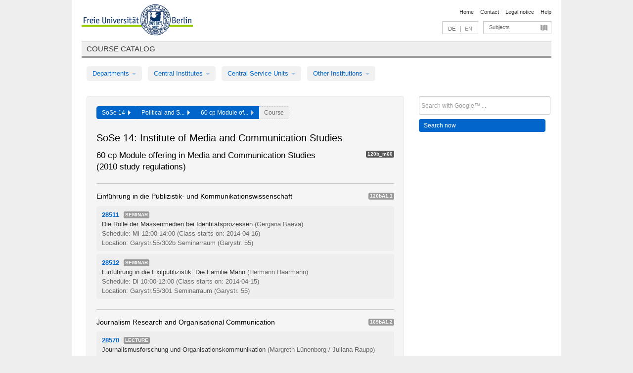

--- FILE ---
content_type: text/html
request_url: https://archiv.vv.fu-berlin.de/ss14/en/module/120b_m60/
body_size: 9583
content:
<!DOCTYPE html>
<html lang="de">
  <head>
    <meta http-equiv="X-UA-Compatible" content="IE=9"/>
    <meta charset="UTF-8"/>
    <title>Course catalog</title>
    <meta name="description" content=""/>
    <meta name="author" content=""/>

    <!-- Le HTML5 shim, for IE6-8 support of HTML elements -->
    <!--[if lt IE 9]>
        <script src="/ss14/javascripts/html5shim/html5.js" type="text/javascript"></script>        <![endif]-->
    <script src="/ss14/javascripts/bootstrap/jquery.js" type="text/javascript"></script>    <script src="/ss14/javascripts/rails.js" type="text/javascript"></script>    <script src="/ss14/addons/fancybox/jquery.fancybox-1.3.4.pack.js" type="text/javascript"></script>

        <link href="/ss14/stylesheets/yaml/base.css" media="" rel="stylesheet" type="text/css" />

        <link href="/ss14/stylesheets/style.css" media="" rel="stylesheet" type="text/css" />
        <link href="/ss14/stylesheets/bootstrap/bootstrap.css" media="" rel="stylesheet" type="text/css" />

        <link href="/ss14/addons/fancybox/jquery.fancybox-1.3.4.css" media="screen" rel="stylesheet" type="text/css" />
        <!--[if lte IE 7]>
            <link href="/ss14/stylesheets/yaml/iehacks.css" media="" rel="stylesheet" type="text/css" />
            <link href="/ss14/stylesheets/patches/patch.css" media="" rel="stylesheet" type="text/css" />
            <![endif]-->
  </head>

  <body>

    <div class="page_margins">
      <div class="page">

        <!-- header begin -->
        <div id="header">
          <a accesskey="O" name="seitenanfang" id="seitenanfang"></a>
          <a href="http://www.fu-berlin.de/" accesskey=="H" id="fu_logo" title="Logo of Freie Universität Berlin"><img alt="Logo of Freie Universität Berlin" src="/ss14/images/fu_logo.gif" /></a>          <h1 class="hideme">Freie Universität Berlin</h1>

          <hr class="hideme" />

          <div id="topnav">
            <a class="skip" title="skip link" href="#content"><span class="translation_missing" title="translation missing: en.jump_to_content">Jump To Content</span></a><span class="hideme">.</span>
            <h2 class="hideme"><span class="translation_missing" title="translation missing: en.service_nav">Service Nav</span></h2>
            <ul>
              <li><a href="http://www.fu-berlin.de/en/" title="To Freie Universität Berlin homepage">Home</a></li>
              <li><a href="http://www.fu-berlin.de/en/service/vv_doku/kontakt.html" title="">Contact</a></li>
              <li><a href="http://www.fu-berlin.de/en/redaktion/impressum/index.html" title="Legal notice according to § 5 Telemediengesetz">Legal notice</a></li>
              <li><a href="http://www.fu-berlin.de/en/service/vv_doku/index.html" title="Using the Course Catalog">Help</a></li>
            </ul>
          </div>

          <div id="services">
            <div id="languages">
              <a href="/ss14/de/module/120b_m60" class="lang_link" title="Deutschsprachige Version dieser Seite">DE</a>              &nbsp;|&nbsp;
              <span class="lang_link_active" lang="en" title="This page is an English version">EN</span>
            </div>

            <div id="service_menue">
              <a id="service_menue_link" href="#service_menu_content" title="Subjects A - Z">Subjects</a>
            </div>

          </div>

        </div>
        <!-- header end -->

        <!-- main navigation begin -->
        <!-- main navigation begin -->
<div class="identity_text identity_text_border_bottom">
  <h2>
    <a href="http://www.fu-berlin.de/vv" title="Home">Course catalog</a>  </h2>
</div>
<ul id="main_menu" class="nav nav-pills">
    <li class="dropdown">
      <a class="dropdown-toggle" data-toggle="dropdown" href="#">
          Departments          <b class="caret"></b>
        </a>
      <ul class="non_js">
          <li><a href="/ss14/en/999999">General Professional Skills</a></li>          <li><a href="/ss14/en/210000">Biology, Chemistry, and Pharmacy</a></li>          <li><a href="/ss14/en/125006">Centre for Teacher Education</a></li>          <li><a href="/ss14/en/120000">Education and Psychology</a></li>          <li><a href="/ss14/en/240000">Earth Sciences</a></li>          <li><a href="/ss14/en/130000">History and Cultural Studies</a></li>          <li><a href="/ss14/en/190000">Mathematics and Computer Science</a></li>          <li><a href="/ss14/en/160000">Philosophy and Humanities</a></li>          <li><a href="/ss14/en/200000">Physics</a></li>          <li><a href="/ss14/en/150000">Political and Social Sciences</a></li>          <li><a href="/ss14/en/90000">Law</a></li>          <li><a href="/ss14/en/80000">Veterinary Medicine</a></li>          <li><a href="/ss14/en/100000">School of Business and Economics</a></li>      </ul>
    </li>
    <li class="dropdown">
      <a class="dropdown-toggle" data-toggle="dropdown" href="#">
          Central Institutes          <b class="caret"></b>
        </a>
      <ul class="non_js">
          <li><a href="/ss14/en/320000">John F. Kennedy Institute for N. American Studies</a></li>          <li><a href="/ss14/en/330000">Institute for Latin American Studies</a></li>          <li><a href="/ss14/en/310000">Institute for East European Studies</a></li>          <li><a href="/ss14/en/340000">ZI Dahlem School of Education</a></li>      </ul>
    </li>
    <li class="dropdown">
      <a class="dropdown-toggle" data-toggle="dropdown" href="#">
          Central Service Units          <b class="caret"></b>
        </a>
      <ul class="non_js">
          <li><a href="/ss14/en/530000">Margherita von Brentano Center for Gender Studies</a></li>          <li><a href="/ss14/en/540000">Language Center</a></li>          <li><a href="/ss14/en/520000">Academic Advising and Psychological Counseling</a></li>          <li><a href="/ss14/en/400000">Computing Services (ZEDAT)/University Library</a></li>      </ul>
    </li>
    <li class="dropdown">
      <a class="dropdown-toggle" data-toggle="dropdown" href="#">
          Other Institutions          <b class="caret"></b>
        </a>
      <ul class="non_js">
          <li><a href="/ss14/en/950210">Career Service</a></li>          <li><a href="/ss14/en/560000">Open Lecture Halls</a></li>          <li><a href="/ss14/en/400001">Centre for Jewish Studies</a></li>      </ul>
    </li>
</ul>
<script type="text/javascript">
  $('#main_menu .dropdown ul').removeClass('non_js').addClass('dropdown-menu');
</script>
<!-- main navigation end -->
        <!-- main navigation end -->
        <noscript>
          <p class="alert alert-error error">To display interactive elements correctly please activate JavaScript in your browser</p>
        </noscript>

        <div id="main" class="page_raster_10_off">
          <div class="subcolumns margin_top margin_bottom" style="overflow: visible">
            <div class="c70l">
  <div id="main_content" class="subc padding_top padding_right padding_bottom padding_left">

    <div class="modules_container well">

      <div class="app_path btn-toolbar" style="margin-bottom: 9px">
        <div class="btn-group">
          <a href="/ss14/en" class="btn vv_tooltip" title="Sommersemester 2014 selected">SoSe 14&nbsp;&nbsp;<div class="arrow"></div></a>          <a href="/ss14/en/150000" class="btn vv_tooltip" title="Political and Social Sciences selected">Political and S...&nbsp;&nbsp;<div class="arrow"></div></a>          <span class="btn vv_tooltip this_site" title="60 cp Module offering in Media and Communication Studies (2010 study regulations) selected">60 cp Module of...&nbsp;&nbsp;<div class="arrow"></div></span>          <span class="btn vv_tooltip" title="Select a course from list below or use filter option to the right">Course</span>
        </div>
      </div>

      <h1>SoSe 14: Institute of Media and Communication Studies</h1>

      <div class="module_list clearfix">
        <h2>60 cp Module offering in Media and Communication Studies (2010 study regulations)</h2>
        <span class="label label-inverse">120b_m60</span>
      </div>


      <!-- Modulausgabe -->
      <ul class="modules">


        <div class="border_bottom padding_top"></div>
        <li>
          <div class="module_name clearfix">
            <h3 id="35725">Einführung in die Publizistik- und Kommunikationswissenschaft</h3><span class='label bright'>120bA1.1</span>          </div>


          <ul class="list">
            <li>
              <span class="course_link" onclick="window.open($(this).children('a').first().attr('href'), '_self')">
                <b>28511</b>
                <span class="category label label-info">
                  Seminar                </span>
                <br>
                <a href="/ss14/en/lv/120b_m60/149302/35725"><span class="course_name">Die Rolle der Massenmedien bei Identitätsprozessen</span></a>
                <span class="course_instructor">
                  (Gergana Baeva)                </span>
                <br>
                <span class="course_time">
                  Schedule: Mi 12:00-14:00                </span>
                <span class="course_time">
                  (Class starts on: 2014-04-16)
                </span>
                <br>
                <span class="course_place">
                  Location: Garystr.55/302b Seminarraum (Garystr. 55)                </span>
                <br>


              </span>
            </li>
            <li>
              <span class="course_link" onclick="window.open($(this).children('a').first().attr('href'), '_self')">
                <b>28512</b>
                <span class="category label label-info">
                  Seminar                </span>
                <br>
                <a href="/ss14/en/lv/120b_m60/149306/35725"><span class="course_name">Einführung in die Exilpublizistik: Die Familie Mann</span></a>
                <span class="course_instructor">
                  (Hermann Haarmann)                </span>
                <br>
                <span class="course_time">
                  Schedule: Di 10:00-12:00                </span>
                <span class="course_time">
                  (Class starts on: 2014-04-15)
                </span>
                <br>
                <span class="course_place">
                  Location: Garystr.55/301 Seminarraum (Garystr. 55)                </span>
                <br>


              </span>
            </li>
          </ul>
        </li>



        <div class="border_bottom padding_top"></div>
        <li>
          <div class="module_name clearfix">
            <h3 id="35733">Journalism Research and Organisational Communication</h3><span class='label bright'>169bA1.2</span>          </div>


          <ul class="list">
            <li>
              <span class="course_link" onclick="window.open($(this).children('a').first().attr('href'), '_self')">
                <b>28570</b>
                <span class="category label label-info">
                  Lecture                </span>
                <br>
                <a href="/ss14/en/lv/120b_m60/149383/35733"><span class="course_name">Journalismusforschung und Organisationskommunikation</span></a>
                <span class="course_instructor">
                  (Margreth Lünenborg / Juliana Raupp)                </span>
                <br>
                <span class="course_time">
                  Schedule: Di 10:00-12:00, zusätzliche Termine siehe LV-Details                </span>
                <span class="course_time">
                  (Class starts on: 2014-04-15)
                </span>
                <br>
                <span class="course_place">
                  Location: HFB/C Hörsaal (Garystr. 35-37)                </span>
                <br>


              </span>
            </li>
            <li>
              <span class="course_link" onclick="window.open($(this).children('a').first().attr('href'), '_self')">
                <b>28571</b>
                <span class="category label label-info">
                  Seminar                </span>
                <br>
                <a href="/ss14/en/lv/120b_m60/149385/35733"><span class="course_name">Strategische Kommunikation in Politik, Wirtschaft und Gesellschaft, Kurs A</span></a>
                <span class="course_instructor">
                  (Juliana Raupp)                </span>
                <br>
                <span class="course_time">
                  Schedule: Di 14:00-16:00                </span>
                <span class="course_time">
                  (Class starts on: 2014-04-15)
                </span>
                <br>
                <span class="course_place">
                  Location: Garystr.55/C Seminarraum (Garystr. 55)                </span>
                <br>


              </span>
            </li>
            <li>
              <span class="course_link" onclick="window.open($(this).children('a').first().attr('href'), '_self')">
                <b>28572</b>
                <span class="category label label-info">
                  Seminar                </span>
                <br>
                <a href="/ss14/en/lv/120b_m60/149386/35733"><span class="course_name">Strategische Kommunikation in Politik, Wirtschaft und Gesellschaft, Kurs B</span></a>
                <span class="course_instructor">
                  (Juliana Raupp)                </span>
                <br>
                <span class="course_time">
                  Schedule: Do 12:00-14:00                </span>
                <span class="course_time">
                  (Class starts on: 2014-04-17)
                </span>
                <br>
                <span class="course_place">
                  Location: Garystr.55/C Seminarraum (Garystr. 55)                </span>
                <br>


              </span>
            </li>
            <li>
              <span class="course_link" onclick="window.open($(this).children('a').first().attr('href'), '_self')">
                <b>28573</b>
                <span class="category label label-info">
                  Seminar                </span>
                <br>
                <a href="/ss14/en/lv/120b_m60/149387/35733"><span class="course_name">Organisationskommunikation mit Schwerpunkt Politische Kommunikation</span></a>
                <span class="course_instructor">
                  (Astrid Otto)                </span>
                <br>
                <span class="course_time">
                  Schedule: Di 12:00-14:00                </span>
                <span class="course_time">
                  (Class starts on: 2014-04-15)
                </span>
                <br>
                <span class="course_place">
                  Location: Ihnestr.21/F Seminarraum (Ihnestr. 21)                </span>
                <br>


              </span>
            </li>
            <li>
              <span class="course_link" onclick="window.open($(this).children('a').first().attr('href'), '_self')">
                <b>28574</b>
                <span class="category label label-info">
                  Seminar                </span>
                <br>
                <a href="/ss14/en/lv/120b_m60/149388/35733"><span class="course_name">Grundbegriffe der Journalistik</span></a>
                <span class="course_instructor">
                  (Markus Josef Lehmkuhl)                </span>
                <br>
                <span class="course_time">
                  Schedule: Mo 10:00-12:00                </span>
                <span class="course_time">
                  (Class starts on: 2014-04-14)
                </span>
                <br>
                <span class="course_place">
                  Location: Garystr.55/121 Seminarraum (Garystr. 55)                </span>
                <br>


              </span>
            </li>
            <li>
              <span class="course_link" onclick="window.open($(this).children('a').first().attr('href'), '_self')">
                <b>28575</b>
                <span class="category label label-info">
                  Seminar                </span>
                <br>
                <a href="/ss14/en/lv/120b_m60/149389/35733"><span class="course_name">Code is Law? Journalism and ICT</span></a>
                <span class="course_instructor">
                  (Saskia Sell)                </span>
                <br>
                <span class="course_time">
                  Schedule: Mo 12:00-14:00                </span>
                <span class="course_time">
                  (Class starts on: 2014-04-14)
                </span>
                <br>
                <span class="course_place">
                  Location: Ihnestr.21/B Hörsaal (Ihnestr. 21)                </span>
                <br>


              </span>
            </li>
            <li>
              <span class="course_link" onclick="window.open($(this).children('a').first().attr('href'), '_self')">
                <b>28576</b>
                <span class="category label label-info">
                  Seminar                </span>
                <br>
                <a href="/ss14/en/lv/120b_m60/149390/35733"><span class="course_name">ÜS Journalismus und/als Unterhaltung</span></a>
                <span class="course_instructor">
                  (Margreth Lünenborg)                </span>
                <br>
                <span class="course_time">
                  Schedule: Mo 12:00-14:00                </span>
                <span class="course_time">
                  (Class starts on: 2014-04-14)
                </span>
                <br>
                <span class="course_place">
                  Location: Garystr.55/C Seminarraum (Garystr. 55)                </span>
                <br>


              </span>
            </li>
            <li>
              <span class="course_link" onclick="window.open($(this).children('a').first().attr('href'), '_self')">
                <b>28577</b>
                <span class="category label label-info">
                  Seminar                </span>
                <br>
                <a href="/ss14/en/lv/120b_m60/149391/35733"><span class="course_name">Konvergente Medienproduktion: Chance oder Risiko für Journalismus und PR?</span></a>
                <span class="course_instructor">
                  (Matthias Künzler)                </span>
                <br>
                <span class="course_time">
                  Schedule: Fr 10:00-12:00                </span>
                <span class="course_time">
                  (Class starts on: 2014-04-25)
                </span>
                <br>
                <span class="course_place">
                  Location: Garystr.55/105 Seminarraum (Garystr. 55)                </span>
                <br>


              </span>
            </li>
            <li>
              <span class="course_link" onclick="window.open($(this).children('a').first().attr('href'), '_self')">
                <b>28588</b>
                <span class="category label label-info">
                  Seminar                </span>
                <br>
                <a href="/ss14/en/lv/120b_m60/156463/35733"><span class="course_name">Wissenskommunikation: Museen</span></a>
                <span class="course_instructor">
                  (Bernhard Graf)                </span>
                <br>
                <span class="course_time">
                  Schedule: Mi 10:00-12:00                </span>
                <span class="course_time">
                  (Class starts on: 2014-04-16)
                </span>
                <br>
                <span class="course_place">
                  Location: Garystr.55/A Hörsaal (Garystr. 55)                </span>
                <br>


              </span>
            </li>
            <li>
              <span class="course_link" onclick="window.open($(this).children('a').first().attr('href'), '_self')">
                <b>28589</b>
                <span class="category label label-info">
                  Seminar                </span>
                <span class="cancelled label label-important">Cancelled</span>
                <br>
                <a href="/ss14/en/lv/120b_m60/166712/35733"><span class="course_name">Methoden und Befunde aktueller Journalistenbefragungen</span></a>
                <span class="course_instructor">
                  (Dennis Steffan)                </span>
                <br>
                <span class="course_time">
                  Schedule: Di 12:00-14:00                </span>
                <span class="course_time">
                  (Class starts on: 2014-04-15)
                </span>
                <br>
                <span class="course_place">
                  Location: Garystr.55/B Seminarraum (Garystr. 55)                </span>
                <br>


              </span>
            </li>
          </ul>
        </li>



        <div class="border_bottom padding_top"></div>
        <li>
          <div class="module_name clearfix">
            <h3 id="35741">Effects of Media and the Public</h3><span class='label bright'>169bA1.3</span>          </div>


          <ul class="list">
            <li>
              <span class="course_link" onclick="window.open($(this).children('a').first().attr('href'), '_self')">
                <b>28551</b>
                <span class="category label label-info">
                  Seminar                </span>
                <br>
                <a href="/ss14/en/lv/120b_m60/149380/35741"><span class="course_name">Einführung in die empirische Kommunikationsforschung</span></a>
                <span class="course_instructor">
                  (Gergana Baeva)                </span>
                <br>
                <span class="course_time">
                  Schedule: Mi 16:00-18:00                </span>
                <span class="course_time">
                  (Class starts on: 2014-04-16)
                </span>
                <br>
                <span class="course_place">
                  Location: Ihnestr.22/UG 4 Seminarraum (Ihnestr. 22)                </span>
                <br>


              </span>
            </li>
          </ul>
        </li>



        <div class="border_bottom padding_top"></div>
        <li>
          <div class="module_name clearfix">
            <h3 id="35749">History and Structures of the Media System</h3><span class='label bright'>169bA1.4</span>          </div>


          <ul class="list">
            <li>
              <span class="course_link" onclick="window.open($(this).children('a').first().attr('href'), '_self')">
                <b>28560</b>
                <span class="category label label-info">
                  Lecture                </span>
                <br>
                <a href="/ss14/en/lv/120b_m60/149361/35749"><span class="course_name">Grundstrukturen des Mediensystems</span></a>
                <span class="course_instructor">
                  (Matthias Künzler)                </span>
                <br>
                <span class="course_time">
                  Schedule: Mi 14:00-16:00                </span>
                <span class="course_time">
                  (Class starts on: 2014-04-16)
                </span>
                <br>
                <span class="course_place">
                  Location: HFB/B Hörsaal (Garystr. 35-37)                </span>
                <br>


              </span>
            </li>
            <li>
              <span class="course_link" onclick="window.open($(this).children('a').first().attr('href'), '_self')">
                <b>28561</b>
                <span class="category label label-info">
                  Seminar                </span>
                <br>
                <a href="/ss14/en/lv/120b_m60/149364/35749"><span class="course_name">Einführung in die Medienethik</span></a>
                <span class="course_instructor">
                  (Janine Greyer)                </span>
                <br>
                <span class="course_time">
                  Schedule: Do 10:00-12:00                </span>
                <span class="course_time">
                  (Class starts on: 2014-04-17)
                </span>
                <br>
                <span class="course_place">
                  Location: Ihnestr.21/E Seminarraum (Ihnestr. 21)                </span>
                <br>


              </span>
            </li>
            <li>
              <span class="course_link" onclick="window.open($(this).children('a').first().attr('href'), '_self')">
                <b>28562</b>
                <span class="category label label-info">
                  Seminar                </span>
                <br>
                <a href="/ss14/en/lv/120b_m60/149367/35749"><span class="course_name">Kommunikations- und Medienpolitik in Deutschland</span></a>
                <span class="course_instructor">
                  (Simon Berghofer)                </span>
                <br>
                <span class="course_time">
                  Schedule: Do 10:00-12:00                </span>
                <span class="course_time">
                  (Class starts on: 2014-04-17)
                </span>
                <br>
                <span class="course_place">
                  Location: Ihnestr.21/F Seminarraum (Ihnestr. 21)                </span>
                <br>


              </span>
            </li>
            <li>
              <span class="course_link" onclick="window.open($(this).children('a').first().attr('href'), '_self')">
                <b>28563</b>
                <span class="category label label-info">
                  Seminar                </span>
                <br>
                <a href="/ss14/en/lv/120b_m60/149374/35749"><span class="course_name">Medienrecht</span></a>
                <span class="course_instructor">
                  (Matthias Prinz)                </span>
                <br>
                <span class="course_time">
                  Schedule: Termine siehe LV-Details                </span>
                <span class="course_time">
                  (Class starts on: 2014-05-16)
                </span>
                <br>
                <span class="course_place">
                  Location: Ihnestr.22/UG 4 Seminarraum (Ihnestr. 22)                </span>
                <br>


              </span>
            </li>
            <li>
              <span class="course_link" onclick="window.open($(this).children('a').first().attr('href'), '_self')">
                <b>28564</b>
                <span class="category label label-info">
                  Seminar                </span>
                <br>
                <a href="/ss14/en/lv/120b_m60/149375/35749"><span class="course_name">Medienpolitik für die digitale Welt</span></a>
                <span class="course_instructor">
                  (Martin Emmer)                </span>
                <br>
                <span class="course_time">
                  Schedule: Mo 10:00-12:00                </span>
                <span class="course_time">
                  (Class starts on: 2014-04-14)
                </span>
                <br>
                <span class="course_place">
                  Location: Garystr.55/105 Seminarraum (Garystr. 55)                </span>
                <br>


              </span>
            </li>
            <li>
              <span class="course_link" onclick="window.open($(this).children('a').first().attr('href'), '_self')">
                <b>28565</b>
                <span class="category label label-info">
                  Seminar                </span>
                <br>
                <a href="/ss14/en/lv/120b_m60/149376/35749"><span class="course_name">Regulierung des öffentlichen Rundfunks</span></a>
                <span class="course_instructor">
                  (Gergana Baeva)                </span>
                <br>
                <span class="course_time">
                  Schedule: Di 12:00-14:00                </span>
                <span class="course_time">
                  (Class starts on: 2014-04-15)
                </span>
                <br>
                <span class="course_place">
                  Location: Garystr.55/302b Seminarraum (Garystr. 55)                </span>
                <br>


              </span>
            </li>
            <li>
              <span class="course_link" onclick="window.open($(this).children('a').first().attr('href'), '_self')">
                <b>28566</b>
                <span class="category label label-info">
                  Seminar                </span>
                <br>
                <a href="/ss14/en/lv/120b_m60/149377/35749"><span class="course_name">Rundfunkpolitik in Deutschland und Europa</span></a>
                <span class="course_instructor">
                  (Barbara Pfetsch)                </span>
                <br>
                <span class="course_time">
                  Schedule: Mi 12:00-14:00                </span>
                <span class="course_time">
                  (Class starts on: 2014-04-23)
                </span>
                <br>
                <span class="course_place">
                  Location: Garystr.55/105 Seminarraum (Garystr. 55)                </span>
                <br>


              </span>
            </li>
            <li>
              <span class="course_link" onclick="window.open($(this).children('a').first().attr('href'), '_self')">
                <b>28567</b>
                <span class="category label label-info">
                  Seminar                </span>
                <br>
                <a href="/ss14/en/lv/120b_m60/149378/35749"><span class="course_name">Rundfunkpolitik in Deutschland und Europa</span></a>
                <span class="course_instructor">
                  (Daniel Maier)                </span>
                <br>
                <span class="course_time">
                  Schedule: Do 12:00-14:00                </span>
                <span class="course_time">
                  (Class starts on: 2014-04-17)
                </span>
                <br>
                <span class="course_place">
                  Location: Ihnestr.22/UG 2 Seminarraum (Ihnestr. 22)                </span>
                <br>


              </span>
            </li>
          </ul>
        </li>



        <div class="border_bottom padding_top"></div>
        <li>
          <div class="module_name clearfix">
            <h3 id="35758">Methoden: Wissenschaftstheoretische Grundlagen, Datenerhebung und Statistik</h3><span class='label bright'>120bA2.1</span>          </div>


          <ul class="list">
            <li>
              <span class="course_link" onclick="window.open($(this).children('a').first().attr('href'), '_self')">
                <b>28535</b>
                <span class="category label label-info">
                  Lecture                </span>
                <br>
                <a href="/ss14/en/lv/120b_m60/149314/35758"><span class="course_name">Einführung in die Wahrscheinlichkeitstheorie und Statistik</span></a>
                <span class="course_instructor">
                  (Joachim Trebbe)                </span>
                <br>
                <span class="course_time">
                  Schedule: Mo 10:00-12:00, zusätzliche Termine siehe LV-Details                </span>
                <span class="course_time">
                  (Class starts on: 2014-04-14)
                </span>
                <br>
                <span class="course_place">
                  Location: HFB/A Hörsaal (Garystr. 35-37)                </span>
                <br>


              </span>
            </li>
            <li>
              <span class="course_link" onclick="window.open($(this).children('a').first().attr('href'), '_self')">
                <b>28536</b>
                <span class="category label label-info">
                  Tutorial                </span>
                <br>
                <a href="/ss14/en/lv/120b_m60/149316/35758"><span class="course_name">Statistik für KommunikationswissenschaftlerInnen, A</span></a>
                <span class="course_instructor">
                  (Janine Schreck, Joachim Trebbe)                </span>
                <br>
                <span class="course_time">
                  Schedule: Mo 12:00-14:00                </span>
                <span class="course_time">
                  (Class starts on: 2014-04-28)
                </span>
                <br>
                <span class="course_place">
                  Location: Garystr.55/B Seminarraum (Garystr. 55)                </span>
                <br>


              </span>
            </li>
            <li>
              <span class="course_link" onclick="window.open($(this).children('a').first().attr('href'), '_self')">
                <b>28537</b>
                <span class="category label label-info">
                  Tutorial                </span>
                <br>
                <a href="/ss14/en/lv/120b_m60/149318/35758"><span class="course_name">Statistik für KommunikationswissenschaftlerInnen, B</span></a>
                <span class="course_instructor">
                  (Anna Schäfer, Joachim Trebbe)                </span>
                <br>
                <span class="course_time">
                  Schedule: Mo 12:00-14:00                </span>
                <span class="course_time">
                  (Class starts on: 2014-04-14)
                </span>
                <br>
                <span class="course_place">
                  Location: Ihnestr.22/UG 1 Seminarraum (Ihnestr. 22)                </span>
                <br>


              </span>
            </li>
            <li>
              <span class="course_link" onclick="window.open($(this).children('a').first().attr('href'), '_self')">
                <b>28538</b>
                <span class="category label label-info">
                  Tutorial                </span>
                <br>
                <a href="/ss14/en/lv/120b_m60/149319/35758"><span class="course_name">Statistik für KommunikationswissenschaftlerInnen, C</span></a>
                <span class="course_instructor">
                  (Matthias Bifolchi, Joachim Trebbe)                </span>
                <br>
                <span class="course_time">
                  Schedule: Mo 12:00-14:00                </span>
                <span class="course_time">
                  (Class starts on: 2014-04-14)
                </span>
                <br>
                <span class="course_place">
                  Location: Ihnestr.22/UG 2 Seminarraum (Ihnestr. 22)                </span>
                <br>


              </span>
            </li>
            <li>
              <span class="course_link" onclick="window.open($(this).children('a').first().attr('href'), '_self')">
                <b>28539</b>
                <span class="category label label-info">
                  Tutorial                </span>
                <br>
                <a href="/ss14/en/lv/120b_m60/149348/35758"><span class="course_name">Statistik für KommunikationswissenschaftlerInnen, D</span></a>
                <span class="course_instructor">
                  (Janine Schreck)                </span>
                <br>
                <span class="course_time">
                  Schedule: Di 14:00-16:00                </span>
                <span class="course_time">
                  (Class starts on: 2014-04-15)
                </span>
                <br>
                <span class="course_place">
                  Location: Garystr.55/B Seminarraum (Garystr. 55)                </span>
                <br>


              </span>
            </li>
            <li>
              <span class="course_link" onclick="window.open($(this).children('a').first().attr('href'), '_self')">
                <b>28540</b>
                <span class="category label label-info">
                  Tutorial                </span>
                <br>
                <a href="/ss14/en/lv/120b_m60/149351/35758"><span class="course_name">Statistik für KommunikationswissenschaftlerInnen, E</span></a>
                <span class="course_instructor">
                  (Anna Schäfer, Joachim Trebbe)                </span>
                <br>
                <span class="course_time">
                  Schedule: Di 14:00-16:00                </span>
                <span class="course_time">
                  (Class starts on: 2014-04-15)
                </span>
                <br>
                <span class="course_place">
                  Location: Ihnestr.22/UG 3 Seminarraum (Ihnestr. 22)                </span>
                <br>


              </span>
            </li>
            <li>
              <span class="course_link" onclick="window.open($(this).children('a').first().attr('href'), '_self')">
                <b>28541</b>
                <span class="category label label-info">
                  Tutorial                </span>
                <br>
                <a href="/ss14/en/lv/120b_m60/149354/35758"><span class="course_name">Statistik für KommunikationswissenschaftlerInnen, F</span></a>
                <span class="course_instructor">
                  (Matthias Bifolchi, Joachim Trebbe)                </span>
                <br>
                <span class="course_time">
                  Schedule: Di 14:00-16:00                </span>
                <span class="course_time">
                  (Class starts on: 2014-04-15)
                </span>
                <br>
                <span class="course_place">
                  Location: Ihnestr.22/UG 1 Seminarraum (Ihnestr. 22)                </span>
                <br>


              </span>
            </li>
          </ul>
        </li>



        <div class="border_bottom padding_top"></div>
        <li>
          <div class="module_name clearfix">
            <h3 id="35766">Medienpraxis</h3><span class='label bright'>169bA1.6</span>          </div>


          <ul class="list">
            <li>
              <span class="course_link" onclick="window.open($(this).children('a').first().attr('href'), '_self')">
                <b>28580</b>
                <span class="category label label-info">
                  Practice seminar                </span>
                <br>
                <a href="/ss14/en/lv/120b_m60/149395/35766"><span class="course_name">Einführungsseminar: Methoden und Strukturen der journalistischen Praxis, Kurs A</span></a>
                <span class="course_instructor">
                  (Anja Kretschmer)                </span>
                <br>
                <span class="course_time">
                  Schedule: Do 10:00-12:00                </span>
                <span class="course_time">
                  (Class starts on: 2014-04-17)
                </span>
                <br>
                <span class="course_place">
                  Location: Ihnestr.21/104 CIP-Pool (Ihnestr. 21)                </span>
                <br>


              </span>
            </li>
            <li>
              <span class="course_link" onclick="window.open($(this).children('a').first().attr('href'), '_self')">
                <b>28581</b>
                <span class="category label label-info">
                  Practice seminar                </span>
                <br>
                <a href="/ss14/en/lv/120b_m60/149396/35766"><span class="course_name">Einführungsseminar: Methoden und Strukturen der journalistischen Praxis, Kurs B</span></a>
                <span class="course_instructor">
                  (Markus Josef Lehmkuhl)                </span>
                <br>
                <span class="course_time">
                  Schedule: Di 10:00-12:00                </span>
                <span class="course_time">
                  (Class starts on: 2014-04-15)
                </span>
                <br>
                <span class="course_place">
                  Location: Ihnestr.21/104 CIP-Pool (Ihnestr. 21)                </span>
                <br>


              </span>
            </li>
            <li>
              <span class="course_link" onclick="window.open($(this).children('a').first().attr('href'), '_self')">
                <b>28582</b>
                <span class="category label label-info">
                  Practice seminar                </span>
                <br>
                <a href="/ss14/en/lv/120b_m60/149399/35766"><span class="course_name">Methoden und Strukturen der PR-Praxis</span></a>
                <span class="course_instructor">
                  (Astrid Otto)                </span>
                <br>
                <span class="course_time">
                  Schedule: Mo 12:00-14:00                </span>
                <span class="course_time">
                  (Class starts on: 2014-04-14)
                </span>
                <br>
                <span class="course_place">
                  Location: Garystr.55/121 Seminarraum (Garystr. 55)                </span>
                <br>


              </span>
            </li>
            <li>
              <span class="course_link" onclick="window.open($(this).children('a').first().attr('href'), '_self')">
                <b>28590</b>
                <span class="category label label-info">
                  Lab Seminar                </span>
                <br>
                <a href="/ss14/en/lv/120b_m60/149401/35766"><span class="course_name">Gesundheitskommunikation</span></a>
                <span class="course_instructor">
                  (Astrid Otto)                </span>
                <br>
                <span class="course_time">
                  Schedule: Mi 14:00-16:00                </span>
                <span class="course_time">
                  (Class starts on: 2014-04-16)
                </span>
                <br>
                <span class="course_place">
                  Location: Garystr.55/101 Seminarraum (Garystr. 55)                </span>
                <br>


              </span>
            </li>
            <li>
              <span class="course_link" onclick="window.open($(this).children('a').first().attr('href'), '_self')">
                <b>28591</b>
                <span class="category label label-info">
                  Lab Seminar                </span>
                <br>
                <a href="/ss14/en/lv/120b_m60/149402/35766"><span class="course_name">Kommunikation in Entscheidungsprozessen von Unternehmen</span></a>
                <span class="course_instructor">
                  (Stefan Sorg)                </span>
                <br>
                <span class="course_time">
                  Schedule: Termine siehe LV-Details                </span>
                <span class="course_time">
                  (Class starts on: 2014-04-25)
                </span>
                <br>
                <span class="course_place">
                  Location: Garystr.55/323 Seminarraum (Garystr. 55)                </span>
                <br>


              </span>
            </li>
            <li>
              <span class="course_link" onclick="window.open($(this).children('a').first().attr('href'), '_self')">
                <b>28592</b>
                <span class="category label label-info">
                  Lab Seminar                </span>
                <br>
                <a href="/ss14/en/lv/120b_m60/149403/35766"><span class="course_name">Praxisseminar Fernsehen, Kurs A</span></a>
                <span class="course_instructor">
                  (Anja Kretschmer)                </span>
                <br>
                <span class="course_time">
                  Schedule: Termine siehe LV-Details                </span>
                <span class="course_time">
                  (Class starts on: 2014-05-09)
                </span>
                <br>
                <span class="course_place">
                  Location: Garystr.55/101 Seminarraum (Garystr. 55)                </span>
                <br>


              </span>
            </li>
            <li>
              <span class="course_link" onclick="window.open($(this).children('a').first().attr('href'), '_self')">
                <b>28593</b>
                <span class="category label label-info">
                  Lab Seminar                </span>
                <br>
                <a href="/ss14/en/lv/120b_m60/149405/35766"><span class="course_name">Praxisseminar Fernsehen, Kurs B</span></a>
                <span class="course_instructor">
                  (Anja Kretschmer)                </span>
                <br>
                <span class="course_time">
                  Schedule: Termine siehe LV-Details                </span>
                <span class="course_time">
                  (Class starts on: 2014-05-09)
                </span>
                <br>
                <span class="course_place">
                  Location: Garystr.55/101 Seminarraum (Garystr. 55)                </span>
                <br>


              </span>
            </li>
            <li>
              <span class="course_link" onclick="window.open($(this).children('a').first().attr('href'), '_self')">
                <b>28594</b>
                <span class="category label label-info">
                  Lab Seminar                </span>
                <br>
                <a href="/ss14/en/lv/120b_m60/149406/35766"><span class="course_name">Praxisseminar Hörfunk</span></a>
                <span class="course_instructor">
                  (Anja Kretschmer)                </span>
                <br>
                <span class="course_time">
                  Schedule: Do 14:00-16:00                </span>
                <span class="course_time">
                  (Class starts on: 2014-04-17)
                </span>
                <br>
                <span class="course_place">
                  Location: Ihnestr.21/104 CIP-Pool (Ihnestr. 21)                </span>
                <br>


              </span>
            </li>
            <li>
              <span class="course_link" onclick="window.open($(this).children('a').first().attr('href'), '_self')">
                <b>28595</b>
                <span class="category label label-info">
                  Lab Seminar                </span>
                <br>
                <a href="/ss14/en/lv/120b_m60/149407/35766"><span class="course_name">Praxisseminar Online, Kurs A</span></a>
                <span class="course_instructor">
                  (Markus Josef Lehmkuhl)                </span>
                <br>
                <span class="course_time">
                  Schedule: Mo 12:00-14:00                </span>
                <span class="course_time">
                  (Class starts on: 2014-04-14)
                </span>
                <br>
                <span class="course_place">
                  Location: Ihnestr.21/104 CIP-Pool (Ihnestr. 21)                </span>
                <br>


              </span>
            </li>
            <li>
              <span class="course_link" onclick="window.open($(this).children('a').first().attr('href'), '_self')">
                <b>28596</b>
                <span class="category label label-info">
                  Lab Seminar                </span>
                <br>
                <a href="/ss14/en/lv/120b_m60/149409/35766"><span class="course_name">Praxisseminar Online, Kurs B</span></a>
                <span class="course_instructor">
                  (Markus Josef Lehmkuhl)                </span>
                <br>
                <span class="course_time">
                  Schedule: Di 12:00-14:00                </span>
                <span class="course_time">
                  (Class starts on: 2014-04-15)
                </span>
                <br>
                <span class="course_place">
                  Location: Ihnestr.21/104 CIP-Pool (Ihnestr. 21)                </span>
                <br>


              </span>
            </li>
            <li>
              <span class="course_link" onclick="window.open($(this).children('a').first().attr('href'), '_self')">
                <b>28597</b>
                <span class="category label label-info">
                  Lab Seminar                </span>
                <br>
                <a href="/ss14/en/lv/120b_m60/149410/35766"><span class="course_name">Politischer Journalismus</span></a>
                <span class="course_instructor">
                  (Rudolf Großkopff)                </span>
                <br>
                <span class="course_time">
                  Schedule: Mi 14:00-18:00, zusätzliche Termine siehe LV-Details                </span>
                <span class="course_time">
                  (Class starts on: 2014-04-16)
                </span>
                <br>
                <span class="course_place">
                  Location: Ihnestr.21/104 CIP-Pool (Ihnestr. 21)                </span>
                <br>


              </span>
            </li>
            <li>
              <span class="course_link" onclick="window.open($(this).children('a').first().attr('href'), '_self')">
                <b>28598</b>
                <span class="category label label-info">
                  Lab Seminar                </span>
                <br>
                <a href="/ss14/en/lv/120b_m60/149412/35766"><span class="course_name">Praxisseminar Reportage</span></a>
                <span class="course_instructor">
                  (Evelyn Roll)                </span>
                <br>
                <span class="course_time">
                  Schedule: Termine siehe LV-Details                </span>
                <span class="course_time">
                  (Class starts on: 2014-04-25)
                </span>
                <br>
                <span class="course_place">
                  Location: Garystr.55/302a Seminarraum (Garystr. 55)                </span>
                <br>


              </span>
            </li>
          </ul>
        </li>



        <div class="border_bottom padding_top"></div>
        <li>
          <div class="module_name clearfix">
            <h3 id="35776">Final Module</h3><span class='label bright'>120bB1.1</span>          </div>


          <ul class="list">
            <li>
              <span class="course_link" onclick="window.open($(this).children('a').first().attr('href'), '_self')">
                <b>28600</b>
                <span class="category label label-info">
                  Seminar                </span>
                <br>
                <a href="/ss14/en/lv/120b_m60/149419/35776"><span class="course_name">Vom Medien- zum Mischkonzern? Digitale Strategien von Medienorganisationen auf dem Prüfstand.</span></a>
                <span class="course_instructor">
                  (Leyla Dogruel)                </span>
                <br>
                <span class="course_time">
                  Schedule: Do 16:00-18:00                </span>
                <span class="course_time">
                  (Class starts on: 2014-04-17)
                </span>
                <br>
                <span class="course_place">
                  Location: Garystr.55/C Seminarraum (Garystr. 55)                </span>
                <br>


              </span>
            </li>
            <li>
              <span class="course_link" onclick="window.open($(this).children('a').first().attr('href'), '_self')">
                <b>28603</b>
                <span class="category label label-info">
                  Seminar                </span>
                <br>
                <a href="/ss14/en/lv/120b_m60/149426/35776"><span class="course_name">Soziale Bewegungen im Internet</span></a>
                <span class="course_instructor">
                  (Annie Waldherr)                </span>
                <br>
                <span class="course_time">
                  Schedule: Mi 12:00-14:00                </span>
                <span class="course_time">
                  (Class starts on: 2014-04-16)
                </span>
                <br>
                <span class="course_place">
                  Location: Garystr.55/301 Seminarraum (Garystr. 55)                </span>
                <br>


              </span>
            </li>
            <li>
              <span class="course_link" onclick="window.open($(this).children('a').first().attr('href'), '_self')">
                <b>28604</b>
                <span class="category label label-info">
                  Seminar                </span>
                <br>
                <a href="/ss14/en/lv/120b_m60/149428/35776"><span class="course_name">Debatten zur Kultur- und Medientheorie</span></a>
                <span class="course_instructor">
                  (Hermann Haarmann)                </span>
                <br>
                <span class="course_time">
                  Schedule: Mo 14:00-16:00                </span>
                <span class="course_time">
                  (Class starts on: 2014-04-14)
                </span>
                <br>
                <span class="course_place">
                  Location: KL 32/102 Übungsraum (Habelschwerdter Allee 45)                </span>
                <br>


              </span>
            </li>
            <li>
              <span class="course_link" onclick="window.open($(this).children('a').first().attr('href'), '_self')">
                <b>28589</b>
                <span class="category label label-info">
                  Seminar                </span>
                <span class="cancelled label label-important">Cancelled</span>
                <br>
                <a href="/ss14/en/lv/120b_m60/166712/35776"><span class="course_name">Methoden und Befunde aktueller Journalistenbefragungen</span></a>
                <span class="course_instructor">
                  (Dennis Steffan)                </span>
                <br>
                <span class="course_time">
                  Schedule: Di 12:00-14:00                </span>
                <span class="course_time">
                  (Class starts on: 2014-04-15)
                </span>
                <br>
                <span class="course_place">
                  Location: Garystr.55/B Seminarraum (Garystr. 55)                </span>
                <br>


              </span>
            </li>
            <li>
              <span class="course_link" onclick="window.open($(this).children('a').first().attr('href'), '_self')">
                <b>28601</b>
                <span class="category label label-info">
                  Seminar                </span>
                <br>
                <a href="/ss14/en/lv/120b_m60/149420/35776"><span class="course_name">Politische Kommunikation: Faschismustheorien im Exil</span></a>
                <span class="course_instructor">
                  (Hermann Haarmann)                </span>
                <br>
                <span class="course_time">
                  Schedule: Do 14:00-16:00                </span>
                <span class="course_time">
                  (Class starts on: 2014-04-17)
                </span>
                <br>
                <span class="course_place">
                  Location: Garystr.55/B Seminarraum (Garystr. 55)                </span>
                <br>


              </span>
            </li>
            <li>
              <span class="course_link" onclick="window.open($(this).children('a').first().attr('href'), '_self')">
                <b>28602</b>
                <span class="category label label-info">
                  Seminar                </span>
                <br>
                <a href="/ss14/en/lv/120b_m60/149425/35776"><span class="course_name">Public Diplomacy im internationalen Vergleich</span></a>
                <span class="course_instructor">
                  (Carola Richter)                </span>
                <br>
                <span class="course_time">
                  Schedule: Mo 12:00-14:00                </span>
                <span class="course_time">
                  (Class starts on: 2014-04-14)
                </span>
                <br>
                <span class="course_place">
                  Location: Garystr.55/101 Seminarraum (Garystr. 55)                </span>
                <br>


              </span>
            </li>
          </ul>
        </li>

      </ul>



    </div>

  </div>
</div>

<div class="c30r">
  <div class="subc padding_top padding_right padding_bottom padding_left">
    <form accept-charset="UTF-8" action="/ss14/en/_search" class="search_form" id="vv_quick_search" method="get"><div style="margin:0;padding:0;display:inline"><input name="utf8" type="hidden" value="&#x2713;" /></div><input class="search_input" id="q" name="q" placeholder="Search with Google™ ..." size="20" style="width: 256px; height: 27px;" type="text" /><div id="privacy_link_container" style="font-size: 11px;line-height:24px; display: none;">
  <a href="http://www.fu-berlin.de/en/redaktion/impressum/datenschutzhinweise#faq_06_externe_suche" title="Information about Using Google Search™" target="_blank">Information about Using Google Search™</a>
  <span style="color:rgb(92, 143, 41); font-weight:bold; cursor: pointer;" id="search-privacy-link-close" title="">X</span>
</div>
    <input class="btn btn-small btn-primary search_button" name="commit" type="submit" value="Search now" /></form>

<script>
  $('#q').focus(function () {
      $('#privacy_link_container').show();
  });

  $('#search-privacy-link-close').click(function () {
      $('#privacy_link_container').hide();
  });
</script>
  </div>
</div>
          </div>
        </div>

        <!-- footer begin -->
        <div id="footer">
          <div class="subcolumns bottom_main_nav">
            <div class="subc padding_left">
              <h3>
                <a title="Zur Startseite von: Freie Universität Berlin" href="http://www.fu-berlin.de">Freie Universität Berlin</a>
              </h3>
              <ul class="noprint">
                  <li>
                    <a href="http://www.fu-berlin.de/en/universitaet/index.html">About</a>
                  </li>
                  <li>
                    <a href="http://www.fu-berlin.de/en/studium/index.html">Education</a>
                  </li>
                  <li>
                    <a href="http://www.fu-berlin.de/en/forschung/index.html">Research</a>
                  </li>
                  <li>
                    <a href="http://www.fu-berlin.de/en/einrichtungen/index.html">Departments</a>
                  </li>
                  <li>
                    <a href="https://www.fu-berlin.de/en/universitaet/kooperationen/index.html">Collaboration</a>
                  </li>
              </ul>
            </div>
          </div>
          <div id="bottomnav" class="subcolumns box_border_top">
            <div class="subc padding_right">
              <ul>
                <li><a href="http://www.fu-berlin.de/en/" title="To Freie Universität Berlin homepage">Home</a></li>
              	<li><a id="service_menue_link_footer" href="#service_menu_content" title="Subjects A - Z">Subjects</a></li>
              	<li><a href="http://www.fu-berlin.de/en/service/vv_doku/kontakt.html" title="">Contact</a></li>
              	<li><a href="http://www.fu-berlin.de/en/redaktion/impressum/index.html" title="Legal notice according to § 5 Telemediengesetz">Legal notice</a></li>
                <li><a href="http://www.fu-berlin.de/en/service/vv_doku/index.html" title="Using the Course Catalog">Help</a></li>
              </ul>
            </div>
          </div>
        </div>
        <!-- footer end -->

      </div>
    </div>

    <!-- az index begin -->
    
<script type="text/javascript">
  $(document).ready(function() {
    $("#service_menue_link, #service_menue_link_footer").fancybox({
      'overlayShow' : true,
      'scrolling' : 'yes',
      'autoDimensions' : true,
      'width' : 800,
      'overlayOpacity' : 0.6,
      'padding' : 20,
      'titleShow' : false,
      'scrolling' : 'no'
    });
  })
  function closeAZIndex() {
    $.fancybox.close();
  }
</script>

<!-- begin: Direktzugang -->
<div style="display: none;">
  <div id="service_menu_content">
    <div class="subcolumns">
      <div class="subc">
        <h3 class="pop_headline_small">Subjects A - Z</h3>
      </div>
    </div>
    <div class="subcolumns">        
 
        <div class="c33l">
          <div class="subc">
            <ul class="link_list_arrow_small">


                <li><a href="/ss14/en/130000?sm=314889#62552" onclick="closeAZIndex()" title="General Professional Skills for the Department of History and Culture Studies">General Professional Skills for the D...</a></li>


                <li><a href="/ss14/en/100000?sm=314889#61028" onclick="closeAZIndex()" title="General Professional Skills for Bachelor&#x27;s programmes">General Professional Skills for Bache...</a></li>


                <li><a href="/ss14/en/540000?sm=314889#60892" onclick="closeAZIndex()" title="General Professional Skills">General Professional Skills</a></li>


                <li><a href="/ss14/en/530000?sm=314889#60874" onclick="closeAZIndex()" title="Courses in Women&#x27;s and Gender Studies offered by Departments, Central Institutes, and Central Service Units">Courses in Women&#x27;s and Gender Studies...</a></li>


                <li><a href="/ss14/en/400000?sm=314889#60862" onclick="closeAZIndex()" title="General Professional Skills">General Professional Skills</a></li>


                <li><a href="/ss14/en/160000?sm=314889#67414" onclick="closeAZIndex()" title="General Professional Skills for the Department of Philosophy and Humanities">General Professional Skills for the D...</a></li>


                <li><a href="/ss14/en/999999?sm=314889#66987" onclick="closeAZIndex()" title="General Professional Skills in Bachelor&#x27;s Programmes">General Professional Skills in Bachel...</a></li>


                <li><a href="/ss14/en/130000?sm=314889#61262" onclick="closeAZIndex()" title="Studies in Ancient Civilisations">Studies in Ancient Civilisations</a></li>


                <li><a href="/ss14/en/540000?sm=314889#60881" onclick="closeAZIndex()" title="Arabic">Arabic</a></li>


                <li><a href="/ss14/en/130000?sm=314889#62544" onclick="closeAZIndex()" title="Institute of Comparative Ethics">Institute of Comparative Ethics</a></li>


                <li><a href="/ss14/en/100000?sm=314889#61003" onclick="closeAZIndex()" title="Bachelor&#x27;s Programmes">Bachelor&#x27;s Programmes</a></li>


                <li><a href="/ss14/en/200000?sm=314889#62473" onclick="closeAZIndex()" title="Bachelor&#x27;s programme in Physics">Bachelor&#x27;s programme in Physics</a></li>


                <li><a href="/ss14/en/200000?sm=314889#62478" onclick="closeAZIndex()" title="Bachelor&#x27;s programme in Physics (Teacher Education)">Bachelor&#x27;s programme in Physics (Teac...</a></li>


                <li><a href="/ss14/en/520000?sm=314889#60977" onclick="closeAZIndex()" title="General Academic Advising">General Academic Advising</a></li>


                <li><a href="/ss14/en/210000?sm=314889#66344" onclick="closeAZIndex()" title="Biochemistry">Biochemistry</a></li>


                <li><a href="/ss14/en/190000?sm=314889#62641" onclick="closeAZIndex()" title="Bioinformatics">Bioinformatics</a></li>


                <li><a href="/ss14/en/210000?sm=314889#66074" onclick="closeAZIndex()" title="Biology">Biology</a></li>


                <li><a href="/ss14/en/210000?sm=314889#66345" onclick="closeAZIndex()" title="Chemistry">Chemistry</a></li>


                <li><a href="/ss14/en/200000?sm=314889#62495" onclick="closeAZIndex()" title="Colloquia">Colloquia</a></li>


                <li><a href="/ss14/en/100000?sm=314889#61135" onclick="closeAZIndex()" title="Colloquia">Colloquia</a></li>


                <li><a href="/ss14/en/190000?sm=314889#335310" onclick="closeAZIndex()" title="Computational Science">Computational Science</a></li>


                <li><a href="/ss14/en/340000?sm=314889#315324" onclick="closeAZIndex()" title="Dahlem School of Education">Dahlem School of Education</a></li>


                <li><a href="/ss14/en/540000?sm=314889#60891" onclick="closeAZIndex()" title="German as a Foreign Language">German as a Foreign Language</a></li>


                <li><a href="/ss14/en/100000?sm=314889#61133" onclick="closeAZIndex()" title="Seminars for Doctoral Students">Seminars for Doctoral Students</a></li>


                <li><a href="/ss14/en/100000?sm=314889#61002" onclick="closeAZIndex()" title="ECTS Grades">ECTS Grades</a></li>


                <li><a href="/ss14/en/190000?sm=314889#130103" onclick="closeAZIndex()" title="Einführungs- und Abschlussveranstaltungen">Einführungs- und Abschlussveranstaltu...</a></li>


                <li><a href="/ss14/en/200000?sm=314889#62489" onclick="closeAZIndex()" title="Introductory events and special classes">Introductory events and special class...</a></li>


                <li><a href="/ss14/en/240000?sm=314889#255933" onclick="closeAZIndex()" title="Geology">Geology</a></li>


                <li><a href="/ss14/en/540000?sm=314889#60883" onclick="closeAZIndex()" title="English">English</a></li>


                <li><a href="/ss14/en/120000?sm=314889#62662" onclick="closeAZIndex()" title="Education">Education</a></li>


                <li><a href="/ss14/en/240000?sm=314889#62724" onclick="closeAZIndex()" title="Cross-disciplinary courses">Cross-disciplinary courses</a></li>


                <li><a href="/ss14/en/200000?sm=314889#62492" onclick="closeAZIndex()" title="Research seminars">Research seminars</a></li>


                <li><a href="/ss14/en/540000?sm=314889#60885" onclick="closeAZIndex()" title="French">French</a></li>


                <li><a href="/ss14/en/160000?sm=314889#79975" onclick="closeAZIndex()" title="Friedrich Schlegel Graduate School of Literary Studies">Friedrich Schlegel Graduate School of...</a></li>

                   </ul>
                 </div>
                </div>
               <div class="c33l">
                 <div class="subc">
                   <ul class="link_list_arrow_small">

                <li><a href="/ss14/en/240000?sm=314889#62693" onclick="closeAZIndex()" title="Geography">Geography</a></li>


                <li><a href="/ss14/en/240000?sm=314889#62685" onclick="closeAZIndex()" title="Geology">Geology</a></li>


                <li><a href="/ss14/en/130000?sm=314889#61210" onclick="closeAZIndex()" title="History (Friedrich-Meinecke-Institut)">History (Friedrich-Meinecke-Institut)</a></li>


                <li><a href="/ss14/en/200000?sm=314889#261980" onclick="closeAZIndex()" title="Integrated Sciences">Integrated Sciences</a></li>


                <li><a href="/ss14/en/190000?sm=314889#62640" onclick="closeAZIndex()" title="Computer Science">Computer Science</a></li>


                <li><a href="/ss14/en/160000?sm=314889#67406" onclick="closeAZIndex()" title="Institute of Comparative Literature">Institute of Comparative Literature</a></li>


                <li><a href="/ss14/en/160000?sm=314889#67407" onclick="closeAZIndex()" title="Institute of German and Dutch Languages and Literatures">Institute of German and Dutch Languag...</a></li>


                <li><a href="/ss14/en/160000?sm=314889#67409" onclick="closeAZIndex()" title="Institute of English Language and Literature">Institute of English Language and Lit...</a></li>


                <li><a href="/ss14/en/160000?sm=314889#66657" onclick="closeAZIndex()" title="Institute of Greek and Latin Languages and Literatures">Institute of Greek and Latin Language...</a></li>


                <li><a href="/ss14/en/160000?sm=314889#67411" onclick="closeAZIndex()" title="Institute of Arts and Media Management">Institute of Arts and Media Managemen...</a></li>


                <li><a href="/ss14/en/160000?sm=314889#58804" onclick="closeAZIndex()" title="Institute of Philosophy">Institute of Philosophy</a></li>


                <li><a href="/ss14/en/150000?sm=314889#61202" onclick="closeAZIndex()" title="Institute of Media and Communication Studies">Institute of Media and Communication ...</a></li>


                <li><a href="/ss14/en/160000?sm=314889#67408" onclick="closeAZIndex()" title="Institute of Romance Languages and Literatures">Institute of Romance Languages and Li...</a></li>


                <li><a href="/ss14/en/150000?sm=314889#61194" onclick="closeAZIndex()" title="Institute of Social and Cultural Anthropology">Institute of Social and Cultural Anth...</a></li>


                <li><a href="/ss14/en/150000?sm=314889#61207" onclick="closeAZIndex()" title="Institute of Sociology">Institute of Sociology</a></li>


                <li><a href="/ss14/en/160000?sm=314889#67410" onclick="closeAZIndex()" title="Institute of Theatre Studies">Institute of Theatre Studies</a></li>


                <li><a href="/ss14/en/160000?sm=314889#67412" onclick="closeAZIndex()" title="Inter-Institute Master&#x27;s programmes">Inter-Institute Master&#x27;s programmes</a></li>


                <li><a href="/ss14/en/130000?sm=314889#62551" onclick="closeAZIndex()" title="Inter- and Transdisciplinary Area / Complementary Modules for the Master&#x27;s Programmes">Inter- and Transdisciplinary Area / C...</a></li>


                <li><a href="/ss14/en/150000?sm=314889#80062" onclick="closeAZIndex()" title="International Relations">International Relations</a></li>


                <li><a href="/ss14/en/540000?sm=314889#60886" onclick="closeAZIndex()" title="Italian">Italian</a></li>


                <li><a href="/ss14/en/540000?sm=314889#60887" onclick="closeAZIndex()" title="Japanese">Japanese</a></li>


                <li><a href="/ss14/en/130000?sm=314889#62526" onclick="closeAZIndex()" title="Jewish Studies">Jewish Studies</a></li>


                <li><a href="/ss14/en/130000?sm=314889#62535" onclick="closeAZIndex()" title="Catholic Theology">Catholic Theology</a></li>


                <li><a href="/ss14/en/130000?sm=314889#61215" onclick="closeAZIndex()" title="Institute of Art History">Institute of Art History</a></li>


                <li><a href="/ss14/en/330000?sm=314889#60986" onclick="closeAZIndex()" title="Latin American Studies">Latin American Studies</a></li>


                <li><a href="/ss14/en/120000?sm=314889#62674" onclick="closeAZIndex()" title="Teacher Education">Teacher Education</a></li>


                <li><a href="/ss14/en/190000?sm=314889#298590" onclick="closeAZIndex()" title="Lehramt für Informatik">Lehramt für Informatik</a></li>


                <li><a href="/ss14/en/190000?sm=314889#298544" onclick="closeAZIndex()" title="Lehramt für Mathematik">Lehramt für Mathematik</a></li>


                <li><a href="/ss14/en/125006?sm=314889#336561" onclick="closeAZIndex()" title="Lehramt Gymnasium – Quereinstieg">Lehramt Gymnasium – Quereinstieg</a></li>


                <li><a href="/ss14/en/125006?sm=314889#62584" onclick="closeAZIndex()" title="Teacher Education Courses in Bachelor&#x27;s programmes">Teacher Education Courses in Bachelor...</a></li>


                <li><a href="/ss14/en/125006?sm=314889#62586" onclick="closeAZIndex()" title="Master&#x27;s programme in Teacher Education (120 cp)">Master&#x27;s programme in Teacher Educati...</a></li>


                <li><a href="/ss14/en/125006?sm=314889#62602" onclick="closeAZIndex()" title="Master&#x27;s programme in Teacher Education (60 cp)">Master&#x27;s programme in Teacher Educati...</a></li>


                <li><a href="/ss14/en/200000?sm=314889#62484" onclick="closeAZIndex()" title="Master&#x27;s programmes in Teacher Education: Physics">Master&#x27;s programmes in Teacher Educat...</a></li>


                <li><a href="/ss14/en/210000?sm=314889#66081" onclick="closeAZIndex()" title="Courses offered for other programmes / departments">Courses offered for other programmes ...</a></li>

                   </ul>
                 </div>
                </div>
               <div class="c33l">
                 <div class="subc">
                   <ul class="link_list_arrow_small">

                <li><a href="/ss14/en/400000?sm=314889#60867" onclick="closeAZIndex()" title="Learning Proposals for the Acquisition of Information Skills">Learning Proposals for the Acquisitio...</a></li>


                <li><a href="/ss14/en/400000?sm=314889#60865" onclick="closeAZIndex()" title="Learning Proposals for the Acquisition of IT Skills">Learning Proposals for the Acquisitio...</a></li>


                <li><a href="/ss14/en/125006?sm=314889#256197" onclick="closeAZIndex()" title="Master&#x27;s programme in Teacher Education (120 cp)">Master&#x27;s programme in Teacher Educati...</a></li>


                <li><a href="/ss14/en/125006?sm=314889#256198" onclick="closeAZIndex()" title="Master&#x27;s programme in Teacher Education (120 cp)">Master&#x27;s programme in Teacher Educati...</a></li>


                <li><a href="/ss14/en/125006?sm=314889#256199" onclick="closeAZIndex()" title="Master&#x27;s programme in Teacher Education (120 cp)">Master&#x27;s programme in Teacher Educati...</a></li>


                <li><a href="/ss14/en/200000?sm=314889#62482" onclick="closeAZIndex()" title="Master&#x27;s programme in Physics">Master&#x27;s programme in Physics</a></li>


                <li><a href="/ss14/en/100000?sm=314889#61104" onclick="closeAZIndex()" title="Master&#x27;s programmes">Master&#x27;s programmes</a></li>


                <li><a href="/ss14/en/190000?sm=314889#62618" onclick="closeAZIndex()" title="Mathematics">Mathematics</a></li>


                <li><a href="/ss14/en/240000?sm=314889#62709" onclick="closeAZIndex()" title="Meteorology">Meteorology</a></li>


                <li><a href="/ss14/en/950210?sm=314889#60877" onclick="closeAZIndex()" title="Module offering for General Profession Skills in Bachelor&#x27;s programmes">Module offering for General Professio...</a></li>


                <li><a href="/ss14/en/100000?sm=314889#61099" onclick="closeAZIndex()" title="Module offerings">Module offerings</a></li>


                <li><a href="/ss14/en/530000?sm=314889#60869" onclick="closeAZIndex()" title="Module offering in Gender and Diversity Studies for General Professional Skills in Bachelor&#x27;s programmes">Module offering in Gender and Diversi...</a></li>


                <li><a href="/ss14/en/320000?sm=314889#63319" onclick="closeAZIndex()" title="North American Studies">North American Studies</a></li>


                <li><a href="/ss14/en/560000?sm=314889#94649" onclick="closeAZIndex()" title="Open Lecture Halls">Open Lecture Halls</a></li>


                <li><a href="/ss14/en/130000?sm=314889#62512" onclick="closeAZIndex()" title="East Asia and the Middle East">East Asia and the Middle East</a></li>


                <li><a href="/ss14/en/310000?sm=314889#62763" onclick="closeAZIndex()" title="East European Studies">East European Studies</a></li>


                <li><a href="/ss14/en/150000?sm=314889#66040" onclick="closeAZIndex()" title="Otto Suhr Institute for Political Science">Otto Suhr Institute for Political Sci...</a></li>


                <li><a href="/ss14/en/540000?sm=314889#68898" onclick="closeAZIndex()" title="Persian (General Professional Skills, Subejct-specific additional qualification)">Persian (General Professional Skills,...</a></li>


                <li><a href="/ss14/en/210000?sm=314889#62759" onclick="closeAZIndex()" title="Pharmacy">Pharmacy</a></li>


                <li><a href="/ss14/en/540000?sm=314889#60888" onclick="closeAZIndex()" title="Portuguese">Portuguese</a></li>


                <li><a href="/ss14/en/130000?sm=314889#62549" onclick="closeAZIndex()" title="Doctoral Studies (Department of History and Cultural Studies)">Doctoral Studies (Department of Histo...</a></li>


                <li><a href="/ss14/en/120000?sm=314889#62652" onclick="closeAZIndex()" title="Psychology">Psychology</a></li>


                <li><a href="/ss14/en/90000?sm=314889#72970" onclick="closeAZIndex()" title="Law Studies">Law Studies</a></li>


                <li><a href="/ss14/en/130000?sm=314889#62546" onclick="closeAZIndex()" title="Institute for the Scientific Study of Religion">Institute for the Scientific Study of...</a></li>


                <li><a href="/ss14/en/540000?sm=314889#60889" onclick="closeAZIndex()" title="Russian">Russian</a></li>


                <li><a href="/ss14/en/540000?sm=314889#60890" onclick="closeAZIndex()" title="Spanish">Spanish</a></li>


                <li><a href="/ss14/en/100000?sm=314889#61001" onclick="closeAZIndex()" title="Academic Advising">Academic Advising</a></li>


                <li><a href="/ss14/en/540000?sm=314889#68900" onclick="closeAZIndex()" title="Turkic">Turkic</a></li>


                <li><a href="/ss14/en/130000?sm=314889#251886" onclick="closeAZIndex()" title="Doctoral Studies (Department of History and Cultural Studies)">Doctoral Studies (Department of Histo...</a></li>


                <li><a href="/ss14/en/210000?sm=314889#66346" onclick="closeAZIndex()" title="Courses for Doctoral Students">Courses for Doctoral Students</a></li>


                <li><a href="/ss14/en/200000?sm=314889#72373" onclick="closeAZIndex()" title="Courses for Students with Physics as a Minor">Courses for Students with Physics as ...</a></li>


                <li><a href="/ss14/en/80000?sm=314889#66328" onclick="closeAZIndex()" title="Veterinary Medicine">Veterinary Medicine</a></li>


                <li><a href="/ss14/en/400001?sm=314889#105364" onclick="closeAZIndex()" title="Centre for Jewish Studies Berlin-Brandenburg">Centre for Jewish Studies Berlin-Bran...</a></li>


                <li><a href="/ss14/en/160000?sm=314889#72933" onclick="closeAZIndex()" title="Additional courses for Exchange Students">Additional courses for Exchange Stude...</a></li>
            </ul>
                   
         </div>

      </div>
    </div>
  </div>
</div>
<!-- end: Direktzugang -->
  
    <!-- az index end -->

    <!-- email begin -->
    <!-- begin: Email -->
<script type="text/javascript">
  $(document).ready(function() {
    $("#link_to_email").fancybox({
      'overlayShow' : true,
      'overlayOpacity' : 0.6,
      'padding' : 20,
      'titleShow' : false,
      'type' : 'iframe',
      'height': 540,
      'scrolling' : 'auto'
    });
  })
</script>
<!-- end: Email -->
      <!-- email end -->

    <!-- JavaScript -->
    <script src="/ss14/javascripts/bootstrap/bootstrap-transition.js" type="text/javascript"></script>
    <script src="/ss14/javascripts/bootstrap/bootstrap-alert.js" type="text/javascript"></script>
    <script src="/ss14/javascripts/bootstrap/bootstrap-dropdown.js" type="text/javascript"></script>
    <script src="/ss14/javascripts/bootstrap/bootstrap-tooltip.js" type="text/javascript"></script>
    <script src="/ss14/javascripts/bootstrap/bootstrap-popover.js" type="text/javascript"></script>
    <script src="/ss14/javascripts/bootstrap/bootstrap-collapse.js" type="text/javascript"></script>
    <script src="/ss14/javascripts/hook.js" type="text/javascript"></script>

    <script type="text/javascript">
      var isEnhanced = true;
      $(window).resize(function(){
        closePopup();
      });
      $(document).ready(function() {
        $('.vv_tooltip').tooltip();
      })
      function closePopup() {
        if ($('.popover').length == 1) {
          $('.popover').fadeOut(1, function() {
            $('i').filter(function() {return this.id.match(/open_close_/);}).removeClass('icon-remove-sign').addClass('icon-plus-sign');
            $('.filter_button').find('i').removeClass('icon-remove-sign').addClass('icon-plus-sign');
            $(this).remove();
          });
        }
      }
      function submitSearchForm() {
        $('#query').focus();
        var searchLength = $('#query').val().length;
        if (searchLength >= 3) {
          $('#vv_quick_search').submit();
        } else {
          $('#vv_search_warning').show();
          closePopup();
        }
      }
    </script>

  </body>
</html>
